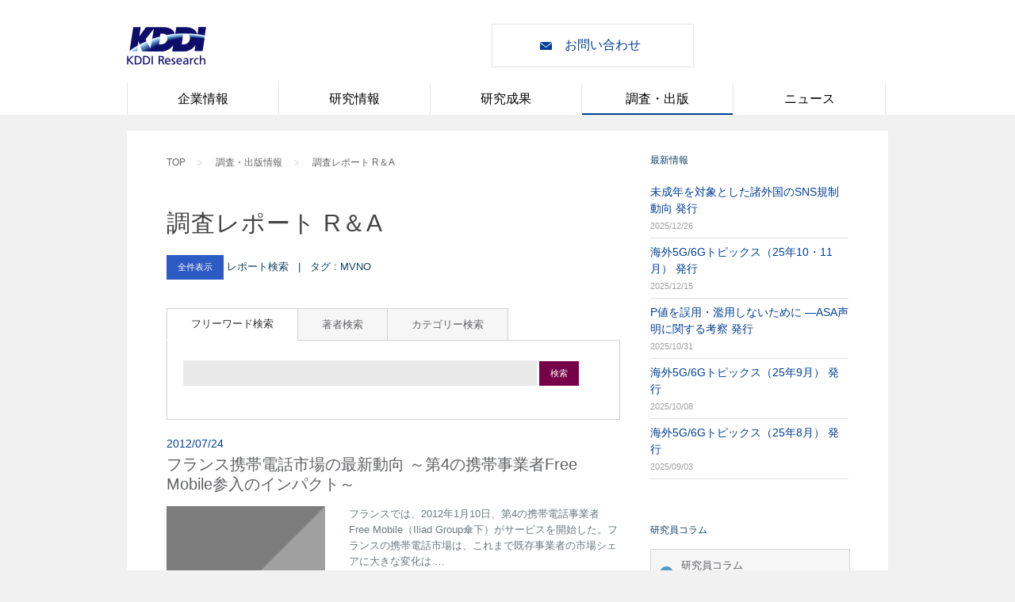

--- FILE ---
content_type: text/html; charset=utf-8
request_url: https://rp.kddi-research.jp/list/tag/MVNO
body_size: 13285
content:
<!DOCTYPE html>
<!--[if IE 7]>					<html class="ie7 no-js" lang="ja">     <![endif]-->
<!--[if lte IE 8]>              <html class="ie8 no-js" lang="ja">     <![endif]-->
<!--[if (gte IE 9)|!(IE)]><!--> <html class="not-ie no-js" lang="ja">  <!--<![endif]-->
<head>
	<meta charset="utf-8">
	<meta name="viewport" content="width=device-width, initial-scale=1, maximum-scale=1">
	
	<title>調査・出版情報 | KDDI総合研究所</title>
	
	<meta name="description" content="コミュニケーションの未来を読み解く。長年にわたる情報通信分野における実績と経験を基盤として、国内外の情報通信政策、IT、ブロードバンド、モバイル、インターネット等に関する幅広い調査・研究を行っています。各国地域毎、テーマ別に専門の調査スタッフを配置し、併せてKDDIグループの海外拠点、外部調査機関等との連携により、常時、海外の最新情報の収集、分析を実施しています。">

	<meta name="author" content="KDDI-RI">
	<meta name="keywords" content="株式会社KDDI総合研究所, KDDI総合研究所オフィシャルHP">

	<script async src="https://www.googletagmanager.com/gtag/js?id=G-KR5MXJF143"></script>
	<script>
		window.dataLayer = window.dataLayer || [];
		function gtag(){dataLayer.push(arguments);}
		gtag('js', new Date());

		gtag('config', 'G-KR5MXJF143');
	</script>
	<script type="text/javascript" src="//ajax.googleapis.com/ajax/libs/jquery/3.7.1/jquery.min.js"></script>
	<script>window.jQuery || document.write('<script src="/js/jquery-3.7.1.min.js"><\/script>')</script>
	<!--[if lt IE 9]>
		<script src="https://ie7-js.googlecode.com/svn/version/2.1(beta4)/IE8.js" async></script>
		<script src="js/ie.js"></script>
	<![endif]-->
	
	<!-- slich -->
	<link rel="stylesheet" type="text/css" href="/css/slick.css"/>
	<link rel="stylesheet" type="text/css" href="/css/slick-theme.css"/>
	<script type="text/javascript" src="/js/slick.min.js"></script>
	
	<link rel="icon" type="image/png" href="/images/favicon.ico">

	<link rel="stylesheet" type="text/css" href="/sliders/flexslider/flexslider.css" />
	<link rel="stylesheet" type="text/css" href="/fancybox/jquery.fancybox.css" />

	<link href="/css/movingboxes.css" rel="stylesheet">
	<!--[if lt IE 9]>
	<link href="css/movingboxes-ie.css" rel="stylesheet" media="screen">
	<![endif]-->

	<!-- HTML5 Shiv -->
	<script type="text/javascript" src="/js/modernizr.custom.js"></script>
	<script type='text/javascript' src="/js/select/select2.min.js"></script>
	<link rel="stylesheet" type="text/css" href="/css/select.css" />
	<link rel="stylesheet" type="text/css" href="/css/app-notice.css" />

	<!-- Renewal -->
	<link rel="stylesheet" type="text/css" href="/css/style-renewal.css" />
	<link rel="stylesheet" href="/css/reset.css">
	<link rel="stylesheet" href="/css/common.css">
	<link rel="stylesheet" type="text/css" href="/css/style.css" />

	<link rel="stylesheet" href="/css/styleTB.css">
	<link rel="stylesheet" href="/css/styleSP.css">

	<link rel="stylesheet" href="/css/print.css">

	<style>

	</style>

</head>

<body class="style-1">

	<!-- - - - - - - - - - - - - - Header - - - - - - - - - - - - - - - - -->
	<div id="header" class="topPage_header print_hidden">
		<div id="header_inner" class="centering contentWidth">

			<div id="mobile-head">
				<h1 class="logo">
					<a href="//www.kddi-research.jp" class="logo">
						<img src="/images/logo-new.png" alt="" title="Logo" />
						<!--<img src="/sites/all/themes/kddilabs/images/common/main_logo_kddi.png" alt="KDDI R&amp;D LABS">-->
					</a>
				</h1>

				<div id="indentify_bar">
					<div class="groupSearch_bar">
						<div style="visibility: hidden">
							<form id="ajaxSearch_form" action="//www.kddi-research.jp/search/contents" method="get">
								<input type="text" id="contentQuery" name="w" class="search-keywords" value="" placeholder="サイト内検索" autocomplete="off">
								<input type="submit" id="contextPath" value="http://www.kddilabs.jp/fess">
							</form>
						</div>
					</div><!-- /groupSearch_bar -->
					<a href="//www.kddi-research.jp/inquiry.html" class="contactBtn">お問い合わせ</a>
				</div><!-- /indentify_bar -->

				<div id="nav-toggle">
					<div></div>
				</div>
			</div>

			<div id="nav_global_SP">
				<span></span>
				<ul>
					<li class="borderRight borderBottom borderRadiusTopLeft"><a href="//www.kddi-research.jp/labo.html">企業情報</a></li>
					<li class="borderRight borderBottom"><a href="//www.kddi-research.jp/tech.html">研究情報</a></li>
					<li class="borderRightWhite borderBottom borderRadiusTopRight"><a href="//www.kddi-research.jp/results.html">研究成果</a></li>
					<li class="borderRight borderBottom"><a href="/">調査・出版</a></li>
					<li class="borderRight borderBottom"><a href="//www.kddi-research.jp/newsrelease.html">ニュース</a></li>
					<li class="borderBottom"><a href="//www.kddi-research.jp/topics.html">トピックス</a></li>
					<li class="threeCol halfRow borderRadiusBottomLeft borderRadiusBottomRight contact">
						<a href="//www.kddi-research.jp/inquiry.html">お問い合わせ</a>
					</li>
				</ul>
			</div>

			<div id="nav_global">
				<ul>
					<li>
						<a href="//www.kddi-research.jp/labo.html">企業情報</a>
						<ul>
							<li>
								<a href="//www.kddi-research.jp/labo/leader.html">所長挨拶</a>
							</li>
							<li>
								<a href="//www.kddi-research.jp/labo/vision.html">コーポレート ビジョン</a>
							</li>
							<li>
								<a href="//www.kddi-research.jp/labo/about.html">会社概要</a>
							</li>
							<li>
								<a href="//www.kddi-research.jp/labo/step.html">沿革</a>
							</li>
							<li>
								<a href="//www.kddi-research.jp/labo/chart.html">組織図</a>
							</li>
							<li>
								<a href="//www.kddi-research.jp/labo/access.html">アクセスマップ</a>
							</li>
							<li>
								<a href="//www.kddi-research.jp/labo/compliance.html">コンプライアンス関連</a>
							</li>
							<li>
								<a href="//www.kddi-research.jp/labo/history.html">研究の歩み</a>
							</li>
						</ul>
					</li>
					<li>
						<a href="//www.kddi-research.jp/tech.html">研究情報</a>
						<ul>
							<li>
								<a href="//www.kddi-research.jp/tech/section/thinktank.html">シンクタンク</a>
							</li>
							<li>
								<a href="//www.kddi-research.jp/tech/section/network_light.html">光</a>
							</li>
							<li>
								<a href="//www.kddi-research.jp/tech/section/network_wireless.html">無線</a>
							</li>
							<li>
								<a href="//www.kddi-research.jp/tech/section/network_nw.html">ネットワーク</a>
							</li>
							<li>
								<a href="//www.kddi-research.jp/tech/section/ai.html">AI</a>
							</li>
							<li>
								<a href="//www.kddi-research.jp/tech/section/security.html">セキュリティ</a>
							</li>
							<li>
								<a href="//www.kddi-research.jp/tech/section/xr.html">XR</a>
							</li>
							<li>
								<a href="//www.kddi-research.jp/tech/section/researchers.html">研究員・アナリスト紹介</a>
							</li>
						</ul>
					</li>
					<li>
						<a href="//www.kddi-research.jp/results.html">研究成果</a>
						<ul>
							<li>
								<a href="//www.kddi-research.jp/labo/treatise_category.html">発表論文</a>
							</li>
							<li>
								<a href="//www.kddi-research.jp/tech/awards.html">受賞・表彰</a>
							</li>
							<li>
								<a href="//www.kddi-research.jp/tech/section/video.html">研究ビデオ アーカイブス</a>
							</li>
							<li>
								<a href="//www.kddi-research.jp/products.html">製品情報</a>
							</li>
						</ul>
					</li>
					<li class="active">
						<a href="/">調査・出版</a>
						<ul>
							<li>
								<a href="/list">調査レポート R&A</a>
							</li>
							<li>
								<a href="/atelier/column">研究員コラム</a>
							</li>
							<li>
								<a href="/nextcom/volume">季刊 Nextcom</a>
							</li>
							<li>
								<a href="/books/series">KDDI総合研究所 叢書</a>
							</li>
						</ul>
					</li>
					<li>
						<a href="//www.kddi-research.jp/newsrelease.html">ニュース</a>
						<ul>
							<li>
								<a href="//www.kddi-research.jp/newsrelease.html">プレスリリース一覧</a>
							</li>
							<li>
								<a href="//www.kddi-research.jp/topics.html">トピックス一覧</a>
							</li>
						</ul>
					</li>
				</ul>
			</div>

		</div><!-- /header-inner -->
	</div>

	<div class="centering contentWidth hardBreak">


<script>
	$(document).ready(function () {
		if($(".select").length > 0){
	        $(".select").select2();
	        $(".select").on("change", function(e) {
	        	if ( this.value == "0") {
	        		location.href = "/list"
	        	} else {
		            location.href = this.value;
		        }
	        });
	    }
    });

    function onFreewordSearch() {
    	location.href = "/list/repo/" + $("#searchTextBox").val();
    }
</script>
<style>


</style>
<!-- - - - - - - - - - - - - - - Container - - - - - - - - - - - - - - - - -->

<section class="container sbr clearfix">

	<ul class="breadcrumb mgB20 print_hidden sp_only">
		<li><a href="//www.kddi-research.jp">TOP</a></li>
		<li><a href="/">調査・出版情報</a></li>
		<li><a href="/list">調査レポート R＆A</a></li>
	</ul>

	<section id="content">

		<ul class="breadcrumb mgB20 print_hidden pc_only">
			<li><a href="//www.kddi-research.jp">TOP</a></li>
			<li><a href="/">調査・出版情報</a></li>
			<li><a href="/list">調査レポート R＆A</a></li>
		</ul>

		<!-- - - - - - - - - end Page Header - - - - - - - - - -->
		<h1 class="tth_3"><span>調査レポート R＆A</span></h1>

		<section id="inner-content" class="content-search-area">
			<h6 class="section-title">
				<p>
				<a href="/list" class="button blue">全件表示</a>  レポート検索 &nbsp; | &nbsp; 
				タグ : MVNO
			</p>
			</h6>
			<div class="content-tabs">

				<ul class="tabs-nav">

					<li class="active">
						<a href="#tab1">フリーワード検索</a>
					</li>
					<li class="">
						<a href="#tab2">著者検索</a>
					</li>
					<li class="">
						<a href="#tab3">カテゴリー検索</a>
					</li>
					

				</ul><!--/ .tabs-nav -->

				<div class="tabs-container">

					<div class="tab-content" id="tab1" style="display: block;">
						<form onsubmit="onFreewordSearch(); return false;">
							<input id="searchTextBox" type="text" style="width: 80%;" value="">
							<a href="#" class="button purple" onclick="onFreewordSearch()">検索</a>
						</form>
						
					</div><!--/ #tab3 -->

					<div class="tab-content" id="tab2" style="display: none;">

                        <select name="s_example" class="select" style="width: 50%;">
                        	<option value="0">著者を選択して下さい</option>
                            
                            	
                            	<option  value="/list/writer/kid99996?search_name=KDDI韓国">KDDI韓国</option>
                            
                            	
                            	<option  value="/list/writer/kid88887?search_name=情報・システム研究機構 /   KDDI総合研究所">情報・システム研究機構 /   KDDI総合研究所</option>
                            
                            	
                            	<option  value="/list/writer/kid99999?search_name=KDDI総合研究所">KDDI総合研究所</option>
                            
                            	
                            	<option  value="/list/writer/kid88885?search_name=情報・システム研究機構 / 国立情報学研究所 / KDDI総合研究所">情報・システム研究機構 / 国立情報学研究所 / KDDI総合研究所</option>
                            
                            	
                            	<option  value="/list/writer/kid00130?search_name=白井禎朗">白井禎朗</option>
                            
                            	
                            	<option  value="/list/writer/kid00042?search_name=青沼真美">青沼真美</option>
                            
                            	
                            	<option  value="/list/writer/kid00011?search_name=穴田香織">穴田香織</option>
                            
                            	
                            	<option  value="/list/writer/kid00059?search_name=新井勲">新井勲</option>
                            
                            	
                            	<option  value="/list/writer/kid00109?search_name=安順花">安順花</option>
                            
                            	
                            	<option  value="/list/writer/kid00068?search_name=安藤千春">安藤千春</option>
                            
                            	
                            	<option  value="/list/writer/kid00101?search_name=飯生信子">飯生信子</option>
                            
                            	
                            	<option  value="/list/writer/kid00076?search_name=生貝直人">生貝直人</option>
                            
                            	
                            	<option  value="/list/writer/kid00128?search_name=池田直樹">池田直樹</option>
                            
                            	
                            	<option  value="/list/writer/kid00127?search_name=石谷雄一郎">石谷雄一郎</option>
                            
                            	
                            	<option  value="/list/writer/kid00083?search_name=泉健太郎">泉健太郎</option>
                            
                            	
                            	<option  value="/list/writer/kid00043?search_name=今村一晃">今村一晃</option>
                            
                            	
                            	<option  value="/list/writer/kid00099?search_name=林イラン">林イラン</option>
                            
                            	
                            	<option  value="/list/writer/kid00088?search_name=牛山聡">牛山聡</option>
                            
                            	
                            	<option  value="/list/writer/kid00001?search_name=惠木眞哲">惠木眞哲</option>
                            
                            	
                            	<option  value="/list/writer/kid00089?search_name=江島啓">江島啓</option>
                            
                            	
                            	<option  value="/list/writer/kid00119?search_name=王威駟">王威駟</option>
                            
                            	
                            	<option  value="/list/writer/kid00081?search_name=大川ひろあき">大川ひろあき</option>
                            
                            	
                            	<option  value="/list/writer/kid00112?search_name=大坪恭子">大坪恭子</option>
                            
                            	
                            	<option  value="/list/writer/kid00104?search_name=岡野佳代">岡野佳代</option>
                            
                            	
                            	<option  value="/list/writer/kid00064?search_name=沖賢太郎">沖賢太郎</option>
                            
                            	
                            	<option  value="/list/writer/kid00120?search_name=小原朋広">小原朋広</option>
                            
                            	
                            	<option  value="/list/writer/kid00036?search_name=海部美知">海部美知</option>
                            
                            	
                            	<option  value="/list/writer/kid00123?search_name=柏木理佳">柏木理佳</option>
                            
                            	
                            	<option  value="/list/writer/kid00008?search_name=川井康">川井康</option>
                            
                            	
                            	<option  value="/list/writer/kid00003?search_name=河村公一郎">河村公一郎</option>
                            
                            	
                            	<option  value="/list/writer/kid00111?search_name=康佳慧">康佳慧</option>
                            
                            	
                            	<option  value="/list/writer/kid00096?search_name=菊谷信宏">菊谷信宏</option>
                            
                            	
                            	<option  value="/list/writer/kid00116?search_name=キムダジョン">キムダジョン</option>
                            
                            	
                            	<option  value="/list/writer/kid00046?search_name=木村寛明">木村寛明</option>
                            
                            	
                            	<option  value="/list/writer/kid00058?search_name=清原聖子">清原聖子</option>
                            
                            	
                            	<option  value="/list/writer/kid00077?search_name=栗崎由子">栗崎由子</option>
                            
                            	
                            	<option  value="/list/writer/kid00105?search_name=神津実">神津実</option>
                            
                            	
                            	<option  value="/list/writer/kid00047?search_name=古閑裕朗">古閑裕朗</option>
                            
                            	
                            	<option  value="/list/writer/kid00045?search_name=木庭治夫">木庭治夫</option>
                            
                            	
                            	<option  value="/list/writer/kid00005?search_name=小林雅一">小林雅一</option>
                            
                            	
                            	<option  value="/list/writer/kid00041?search_name=小山友介">小山友介</option>
                            
                            	
                            	<option  value="/list/writer/kid00044?search_name=近藤麻美">近藤麻美</option>
                            
                            	
                            	<option  value="/list/writer/kid00106?search_name=後藤崇行">後藤崇行</option>
                            
                            	
                            	<option  value="/list/writer/kid00018?search_name=斎藤隆一">斎藤隆一</option>
                            
                            	
                            	<option  value="/list/writer/kid00028?search_name=齋藤豪助">齋藤豪助</option>
                            
                            	
                            	<option  value="/list/writer/kid00067?search_name=堺原いずみ">堺原いずみ</option>
                            
                            	
                            	<option  value="/list/writer/kid00033?search_name=酒巻隆治">酒巻隆治</option>
                            
                            	
                            	<option  value="/list/writer/kid00049?search_name=佐藤久美子">佐藤久美子</option>
                            
                            	
                            	<option  value="/list/writer/kid00004?search_name=島田範正">島田範正</option>
                            
                            	
                            	<option  value="/list/writer/kid00032?search_name=嶋田実">嶋田実</option>
                            
                            	
                            	<option  value="/list/writer/kid00019?search_name=白井大介">白井大介</option>
                            
                            	
                            	<option  value="/list/writer/kid00040?search_name=実積寿也">実積寿也</option>
                            
                            	
                            	<option  value="/list/writer/kid00013?search_name=菅谷知美">菅谷知美</option>
                            
                            	
                            	<option  value="/list/writer/kid00117?search_name=杉崎弘">杉崎弘</option>
                            
                            	
                            	<option  value="/list/writer/kid00080?search_name=杉本昭男">杉本昭男</option>
                            
                            	
                            	<option  value="/list/writer/kid00050?search_name=鈴木香">鈴木香</option>
                            
                            	
                            	<option  value="/list/writer/kid00057?search_name=清家秀哉">清家秀哉</option>
                            
                            	
                            	<option  value="/list/writer/kid00048?search_name=勢川誠">勢川誠</option>
                            
                            	
                            	<option  value="/list/writer/kid00110?search_name=関信浩">関信浩</option>
                            
                            	
                            	<option  value="/list/writer/kid00002?search_name=高崎晴夫">高崎晴夫</option>
                            
                            	
                            	<option  value="/list/writer/kid00051?search_name=高橋秀一">高橋秀一</option>
                            
                            	
                            	<option  value="/list/writer/kid00052?search_name=高橋俊之">高橋俊之</option>
                            
                            	
                            	<option  value="/list/writer/kid00075?search_name=高橋陽一">高橋陽一</option>
                            
                            	
                            	<option  value="/list/writer/kid00114?search_name=髙山史徳">髙山史徳</option>
                            
                            	
                            	<option  value="/list/writer/kid00102?search_name=田名部浩美">田名部浩美</option>
                            
                            	
                            	<option  value="/list/writer/kid00079?search_name=谷本真由美">谷本真由美</option>
                            
                            	
                            	<option  value="/list/writer/kid00122?search_name=多屋優人">多屋優人</option>
                            
                            	
                            	<option  value="/list/writer/kid00006?search_name=趙章恩">趙章恩</option>
                            
                            	
                            	<option  value="/list/writer/kid00115?search_name=DIAOTiantian">DIAOTiantian</option>
                            
                            	
                            	<option  value="/list/writer/kid00129?search_name=チョウテンテン">チョウテンテン</option>
                            
                            	
                            	<option  value="/list/writer/kid00069?search_name=塚田学">塚田学</option>
                            
                            	
                            	<option  value="/list/writer/kid00053?search_name=富山秀樹">富山秀樹</option>
                            
                            	
                            	<option  value="/list/writer/kid00054?search_name=中村正道">中村正道</option>
                            
                            	
                            	<option  value="/list/writer/kid00126?search_name=中村みゆき">中村みゆき</option>
                            
                            	
                            	<option  value="/list/writer/kid00098?search_name=半井明大">半井明大</option>
                            
                            	
                            	<option  value="/list/writer/kid00125?search_name=永田雅俊">永田雅俊</option>
                            
                            	
                            	<option  value="/list/writer/kid00095?search_name=難波晃就">難波晃就</option>
                            
                            	
                            	<option  value="/list/writer/kid00108?search_name=新倉純樹">新倉純樹</option>
                            
                            	
                            	<option  value="/list/writer/kid00078?search_name=野口悟">野口悟</option>
                            
                            	
                            	<option  value="/list/writer/kid00020?search_name=畑中梨沙">畑中梨沙</option>
                            
                            	
                            	<option  value="/list/writer/kid00012?search_name=服部まや">服部まや</option>
                            
                            	
                            	<option  value="/list/writer/kid00086?search_name=服部直美">服部直美</option>
                            
                            	
                            	<option  value="/list/writer/kid00030?search_name=花岡宏明">花岡宏明</option>
                            
                            	
                            	<option  value="/list/writer/kid00072?search_name=日野高志">日野高志</option>
                            
                            	
                            	<option  value="/list/writer/kid00025?search_name=深澤亨">深澤亨</option>
                            
                            	
                            	<option  value="/list/writer/kid00010?search_name=藤崎太郎">藤崎太郎</option>
                            
                            	
                            	<option  value="/list/writer/kid00031?search_name=藤原正弘">藤原正弘</option>
                            
                            	
                            	<option  value="/list/writer/kid00029?search_name=星厚志">星厚志</option>
                            
                            	
                            	<option  value="/list/writer/kid00121?search_name=前島治">前島治</option>
                            
                            	
                            	<option  value="/list/writer/kid00094?search_name=間瀬公太">間瀬公太</option>
                            
                            	
                            	<option  value="/list/writer/kid00037?search_name=松本潤">松本潤</option>
                            
                            	
                            	<option  value="/list/writer/kid00093?search_name=松本延孝">松本延孝</option>
                            
                            	
                            	<option  value="/list/writer/kid00056?search_name=丸山真史">丸山真史</option>
                            
                            	
                            	<option  value="/list/writer/kid00082?search_name=三澤かおり">三澤かおり</option>
                            
                            	
                            	<option  value="/list/writer/kid00014?search_name=三澤俊彦">三澤俊彦</option>
                            
                            	
                            	<option  value="/list/writer/kid00085?search_name=宮脇景子">宮脇景子</option>
                            
                            	
                            	<option  value="/list/writer/kid00087?search_name=村上陽亮">村上陽亮</option>
                            
                            	
                            	<option  value="/list/writer/kid00055?search_name=村木茂弘">村木茂弘</option>
                            
                            	
                            	<option  value="/list/writer/kid00113?search_name=目黒巧巳">目黒巧巳</option>
                            
                            	
                            	<option  value="/list/writer/kid00060?search_name=JonMetzler">JonMetzler</option>
                            
                            	
                            	<option  value="/list/writer/kid00118?search_name=森京子">森京子</option>
                            
                            	
                            	<option  value="/list/writer/kid00027?search_name=森口泰行">森口泰行</option>
                            
                            	
                            	<option  value="/list/writer/kid00107?search_name=矢崎智基">矢崎智基</option>
                            
                            	
                            	<option  value="/list/writer/kid00009?search_name=山條朋子">山條朋子</option>
                            
                            	
                            	<option  value="/list/writer/kid00091?search_name=山根康宏">山根康宏</option>
                            
                            	
                            	<option  value="/list/writer/kid00039?search_name=山本雄次">山本雄次</option>
                            
                            	
                            	<option  value="/list/writer/kid00097?search_name=山谷剛史">山谷剛史</option>
                            
                            	
                            	<option  value="/list/writer/kid00092?search_name=横田健治">横田健治</option>
                            
                            	
                            	<option  value="/list/writer/kid00103?search_name=吉田恵理子">吉田恵理子</option>
                            
                            	
                            	<option  value="/list/writer/kid00100?search_name=劉亜菲">劉亜菲</option>
                            
                            	
                            	<option  value="/list/writer/kid00007?search_name=渡邊一昭">渡邊一昭</option>
                            

                        </select>
					</div><!--/ end #tab2 -->
					

					<div class="tab-content active" id="tab3" style="display: none;">
						
							
							<a href="/list/category/市場分析" class="button emerald">市場分析</a>
						
							
							<a href="/list/category/制度研究" class="button emerald">制度研究</a>
						
							
							<a href="/list/category/その他" class="button emerald">その他</a>
						
							
							<a href="/list/category/市場環境分野" class="button emerald">市場環境分野</a>
						
							
							<a href="/list/category/コンテンツメディア分野" class="button emerald">コンテンツメディア分野</a>
						
							
							<a href="/list/category/市場環境分析" class="button emerald">市場環境分析</a>
						
							
							<a href="/list/category/制度・政策" class="button emerald">制度・政策</a>
						
							
							<a href="/list/category/サービス" class="button emerald">サービス</a>
						
							
							<a href="/list/category/経営・組織" class="button emerald">経営・組織</a>
						
							
							<a href="/list/category/社会・経済" class="button emerald">社会・経済</a>
						
							
							<a href="/list/category/ICT利活用" class="button emerald">ICT利活用</a>
						
							
							<a href="/list/category/コンテンツ・メディア" class="button emerald">コンテンツ・メディア</a>
						
							
							<a href="/list/category/プラットフォーム" class="button emerald">プラットフォーム</a>
						
							
							<a href="/list/category/ネットワーク" class="button emerald">ネットワーク</a>
						
							
							<a href="/list/category/携帯" class="button emerald">携帯</a>
						
							
							<a href="/list/category/インターネット" class="button emerald">インターネット</a>
						
							
							<a href="/list/category/固定" class="button emerald">固定</a>
						
						
					</div><!--/ end #tab1 -->


				</div><!-- .tabs-container -->	

			</div>
			
		</section>

		<section id="inner-content" class="content-event">
			
			

			<article class="event-item clearfix pdB20">
				
				<h6 class="event-date">
					2012/07/24</h6>
				<a href="/article/RA2012016"><h3 class="title">フランス携帯電話市場の最新動向
～第4の携帯事業者Free Mobile参入のインパクト～</h3></a>

				<div class="event-body-img">
					<img src="/reportsImages/non_image.png" />
				</div><!--/ .event-body-->
				
				<div class="event-body-right">
					
					<p>
						フランスでは、2012年1月10日、第4の携帯電話事業者Free Mobile（Iliad Group傘下）がサービスを開始した。フランスの携帯電話市場は、これまで既存事業者の市場シェアに大きな変化は …
					</p>
					
				</div><!--/ .event-body-->
				
				<div class="event-meta-list">
					
					<table class="event-table">
						
						<tr>
							<td><strong>Author:</strong></td>
							<td>
								
						      	 	<a href="/list/writer/kid00012?search_name=まや服部">  服部 まや</a>
						      	 
							</td>
						</tr>
						<tr>
							<td><strong>Category:</strong></td>
							<td>
								
									<a href="/list/category/市場分析">市場分析</a>
								
							</td>
						</tr>
						<tr>
							<td><strong>Areas:</strong></td>
							<td>
								
									
									<a href="/list/area/フランス">
										フランス
									</a>

									
										<span>&nbsp;</span>
									
								
							</td>
						</tr>
						<tr>
							<td><strong>Tags:</strong></td>
							<td>
								
									<span class="">
									<a href="/list/tag/MVNO" class="">MVNO</a>
								</span>

									
										<span>&nbsp;</span>
									

								
									<span class="">
									<a href="/list/tag/France Télécom" class="">France Télécom</a>
								</span>

									
										<br/>
									

								
									<span class="">
									<a href="/list/tag/SFR" class="">SFR</a>
								</span>

									
										<span>&nbsp;</span>
									

								
									<span class="">
									<a href="/list/tag/Free Mobile" class="">Free Mobile</a>
								</span>

									
										<br/>
									

								
									<span class="">
									<a href="/list/tag/Iliad" class="">Iliad</a>
								</span>

									
										<span>&nbsp;</span>
									

								
									<span class="">
									<a href="/list/tag/Orange France" class="">Orange France</a>
								</span>

									
										<br/>
									

								
							</td>
						</tr>
						
					</table><!--/ .event-table-->
			
				</div><!--/ .event-meta-->
				
			</article><!--/ .event-item-->
			
			

			<article class="event-item clearfix pdB20">
				
				<h6 class="event-date">
					2010/11/14</h6>
				<a href="/article/RA2010017"><h3 class="title">マルチ・デバイス時代の到来とビジネス・モデル
後編：マルチ・デバイス時代における、キャリアのビジネス・モデル</h3></a>

				<div class="event-body-img">
					<img src="/reportsImages/non_image.png" />
				</div><!--/ .event-body-->
				
				<div class="event-body-right">
					
					<p>
						昨年から今年にかけ日本でも発売されたKindleやiPadを契機に、我国のICT産業もマルチ・デバイス時代に突入した。ここでマルチ・デバイスとは、最近、続々と登場しつつある新たなインターネット接続端末 …
					</p>
					
				</div><!--/ .event-body-->
				
				<div class="event-meta-list">
					
					<table class="event-table">
						
						<tr>
							<td><strong>Author:</strong></td>
							<td>
								
						      	 	<a href="/list/writer/kid00005?search_name=雅一小林">  小林 雅一</a>
						      	 
							</td>
						</tr>
						<tr>
							<td><strong>Category:</strong></td>
							<td>
								
									<a href="/list/category/市場分析">市場分析</a>
								
							</td>
						</tr>
						<tr>
							<td><strong>Areas:</strong></td>
							<td>
								
									
									<a href="/list/area/世界">
										世界
									</a>

									
										<span>&nbsp;</span>
									
								
									
									<a href="/list/area/米国">
										米国
									</a>

									
										<br/>
									
								
									
									<a href="/list/area/日本">
										日本
									</a>

									
										<span>&nbsp;</span>
									
								
							</td>
						</tr>
						<tr>
							<td><strong>Tags:</strong></td>
							<td>
								
									<span class="">
									<a href="/list/tag/マルチ・デバイス" class="">マルチ・デバイス</a>
								</span>

									
										<span>&nbsp;</span>
									

								
									<span class="">
									<a href="/list/tag/Emerging Device" class="">Emerging Device</a>
								</span>

									
										<br/>
									

								
									<span class="">
									<a href="/list/tag/Connected Device" class="">Connected Device</a>
								</span>

									
										<span>&nbsp;</span>
									

								
									<span class="">
									<a href="/list/tag/iPad" class="">iPad</a>
								</span>

									
										<br/>
									

								
									<span class="">
									<a href="/list/tag/タブレット" class="">タブレット</a>
								</span>

									
										<span>&nbsp;</span>
									

								
									<span class="">
									<a href="/list/tag/Kindle" class="">Kindle</a>
								</span>

									
										<br/>
									

								
							</td>
						</tr>
						
					</table><!--/ .event-table-->
			
				</div><!--/ .event-meta-->
				
			</article><!--/ .event-item-->
			
			

			<article class="event-item clearfix pdB20">
				
				<h6 class="event-date">
					2010/10/13</h6>
				<a href="/article/RA2010016"><h3 class="title">マルチ・デバイス時代の到来とビジネスモデル
前編：各種マルチ・デバイスの特徴と開発トレンド</h3></a>

				<div class="event-body-img">
					<img src="/reportsImages/non_image.png" />
				</div><!--/ .event-body-->
				
				<div class="event-body-right">
					
					<p>
						本レポートでは、このCES2010の模様を中心に、各種マルチ・デバイスの特徴や開発のトレンドを報告し、それらの背景にある基礎研究の思想的潮流も紹介する。これに続く後編では、マルチ・デバイス時代に想定さ …
					</p>
					
				</div><!--/ .event-body-->
				
				<div class="event-meta-list">
					
					<table class="event-table">
						
						<tr>
							<td><strong>Author:</strong></td>
							<td>
								
						      	 	<a href="/list/writer/kid00005?search_name=雅一小林">  小林 雅一</a>
						      	 
							</td>
						</tr>
						<tr>
							<td><strong>Category:</strong></td>
							<td>
								
									<a href="/list/category/市場分析">市場分析</a>
								
							</td>
						</tr>
						<tr>
							<td><strong>Areas:</strong></td>
							<td>
								
									
									<a href="/list/area/世界">
										世界
									</a>

									
										<span>&nbsp;</span>
									
								
									
									<a href="/list/area/米国">
										米国
									</a>

									
										<br/>
									
								
									
									<a href="/list/area/日本">
										日本
									</a>

									
										<span>&nbsp;</span>
									
								
							</td>
						</tr>
						<tr>
							<td><strong>Tags:</strong></td>
							<td>
								
									<span class="">
									<a href="/list/tag/マルチ・デバイス" class="">マルチ・デバイス</a>
								</span>

									
										<span>&nbsp;</span>
									

								
									<span class="">
									<a href="/list/tag/Emerging Device" class="">Emerging Device</a>
								</span>

									
										<br/>
									

								
									<span class="">
									<a href="/list/tag/Connected Device" class="">Connected Device</a>
								</span>

									
										<span>&nbsp;</span>
									

								
									<span class="">
									<a href="/list/tag/iPad" class="">iPad</a>
								</span>

									
										<br/>
									

								
									<span class="">
									<a href="/list/tag/タブレット" class="">タブレット</a>
								</span>

									
										<span>&nbsp;</span>
									

								
									<span class="">
									<a href="/list/tag/Kindle" class="">Kindle</a>
								</span>

									
										<br/>
									

								
							</td>
						</tr>
						
					</table><!--/ .event-table-->
			
				</div><!--/ .event-meta-->
				
			</article><!--/ .event-item-->
			
			

			<article class="event-item clearfix pdB20">
				
				<h6 class="event-date">
					2010/02/18</h6>
				<a href="/article/RA2010001"><h3 class="title">フランスの携帯電話市場の動向</h3></a>

				<div class="event-body-img">
					<img src="/reportsImages/non_image.png" />
				</div><!--/ .event-body-->
				
				<div class="event-body-right">
					
					<p>
						このレポートではフランス在住の筆者がフランスにおける携帯電話をめぐる一般的な状況を、公式データを基にユーザが利用する視点を加えながら解説する。なお、巻末に補足として、フランスにおける情報通信政策の背景 …
					</p>
					
				</div><!--/ .event-body-->
				
				<div class="event-meta-list">
					
					<table class="event-table">
						
						<tr>
							<td><strong>Author:</strong></td>
							<td>
								
						      	 	<a href="/list/writer/kid00069?search_name=学塚田">  塚田 学</a>
						      	 
							</td>
						</tr>
						<tr>
							<td><strong>Category:</strong></td>
							<td>
								
									<a href="/list/category/その他">その他</a>
								
							</td>
						</tr>
						<tr>
							<td><strong>Areas:</strong></td>
							<td>
								
									
									<a href="/list/area/フランス">
										フランス
									</a>

									
										<span>&nbsp;</span>
									
								
							</td>
						</tr>
						<tr>
							<td><strong>Tags:</strong></td>
							<td>
								
									<span class="">
									<a href="/list/tag/携帯電話市場" class="">携帯電話市場</a>
								</span>

									
										<span>&nbsp;</span>
									

								
									<span class="">
									<a href="/list/tag/MVNO" class="">MVNO</a>
								</span>

									
										<br/>
									

								
									<span class="">
									<a href="/list/tag/規制" class="">規制</a>
								</span>

									
										<span>&nbsp;</span>
									

								
									<span class="">
									<a href="/list/tag/Orange" class="">Orange</a>
								</span>

									
										<br/>
									

								
									<span class="">
									<a href="/list/tag/Apple" class="">Apple</a>
								</span>

									
										<span>&nbsp;</span>
									

								
									<span class="">
									<a href="/list/tag/SFR" class="">SFR</a>
								</span>

									
										<br/>
									

								
							</td>
						</tr>
						
					</table><!--/ .event-table-->
			
				</div><!--/ .event-meta-->
				
			</article><!--/ .event-item-->
			
			

			<article class="event-item clearfix pdB20">
				
				<h6 class="event-date">
					2009/06/10</h6>
				<a href="/article/RA2009014"><h3 class="title">フィリピンでGlobe TelecomがモバイルWiMAXを開始</h3></a>

				<div class="event-body-img">
					<img src="/reportsImages/non_image.png" />
				</div><!--/ .event-body-->
				
				<div class="event-body-right">
					
					<p>
						フィリピンの支配的事業者PLDTの対抗軸であるGlobe Telecomが2009年3月24日、モバイルWiMAXの商用サービスを選定されたエリアから開始した。周波数帯は2.5GHz、全国免許であり、 …
					</p>
					
				</div><!--/ .event-body-->
				
				<div class="event-meta-list">
					
					<table class="event-table">
						
						<tr>
							<td><strong>Author:</strong></td>
							<td>
								
						      	 	<a href="/list/writer/kid00003?search_name=公一郎河村">  河村 公一郎</a>
						      	 
							</td>
						</tr>
						<tr>
							<td><strong>Category:</strong></td>
							<td>
								
									<a href="/list/category/市場分析">市場分析</a>
								
							</td>
						</tr>
						<tr>
							<td><strong>Areas:</strong></td>
							<td>
								
									
									<a href="/list/area/フィリピン">
										フィリピン
									</a>

									
										<span>&nbsp;</span>
									
								
							</td>
						</tr>
						<tr>
							<td><strong>Tags:</strong></td>
							<td>
								
									<span class="">
									<a href="/list/tag/モバイルWiMAX" class="">モバイルWiMAX</a>
								</span>

									
										<span>&nbsp;</span>
									

								
									<span class="">
									<a href="/list/tag/IEEE 802.16e" class="">IEEE 802.16e</a>
								</span>

									
										<br/>
									

								
									<span class="">
									<a href="/list/tag/MVNO" class="">MVNO</a>
								</span>

									
										<span>&nbsp;</span>
									

								
									<span class="">
									<a href="/list/tag/Globe Telecom" class="">Globe Telecom</a>
								</span>

									
										<br/>
									

								
							</td>
						</tr>
						
					</table><!--/ .event-table-->
			
				</div><!--/ .event-meta-->
				
			</article><!--/ .event-item-->
			
			

			<article class="event-item clearfix pdB20">
				
				<h6 class="event-date">
					2008/09/06</h6>
				<a href="/article/RA2008022"><h3 class="title">米国のMVNO最新事情</h3></a>

				<div class="event-body-img">
					<img src="/reportsImages/non_image.png" />
				</div><!--/ .event-body-->
				
				<div class="event-body-right">
					
					<p>
						米国では、2005年から2006年前半にかけて、DisneyやスポーツチャンネルのESPNなど、独自のコンテンツやブランド力をもつMVNOが相次いで市場に参入し、世界的にも注目を集めた。しかしこれらの …
					</p>
					
				</div><!--/ .event-body-->
				
				<div class="event-meta-list">
					
					<table class="event-table">
						
						<tr>
							<td><strong>Author:</strong></td>
							<td>
								
						      	 	<a href="/list/writer/kid00009?search_name=朋子山條">  山條 朋子</a>
						      	 
							</td>
						</tr>
						<tr>
							<td><strong>Category:</strong></td>
							<td>
								
									<a href="/list/category/市場分析">市場分析</a>
								
							</td>
						</tr>
						<tr>
							<td><strong>Areas:</strong></td>
							<td>
								
									
									<a href="/list/area/米国">
										米国
									</a>

									
										<span>&nbsp;</span>
									
								
							</td>
						</tr>
						<tr>
							<td><strong>Tags:</strong></td>
							<td>
								
									<span class="">
									<a href="/list/tag/AT&amp;T Mobility" class="">AT&amp;T Mobility</a>
								</span>

									
										<span>&nbsp;</span>
									

								
									<span class="">
									<a href="/list/tag/Verizon Wireless" class="">Verizon Wireless</a>
								</span>

									
										<br/>
									

								
									<span class="">
									<a href="/list/tag/Sprint Nextel" class="">Sprint Nextel</a>
								</span>

									
										<span>&nbsp;</span>
									

								
									<span class="">
									<a href="/list/tag/Virgin Mobile USA" class="">Virgin Mobile USA</a>
								</span>

									
										<br/>
									

								
									<span class="">
									<a href="/list/tag/HELIO" class="">HELIO</a>
								</span>

									
										<span>&nbsp;</span>
									

								
									<span class="">
									<a href="/list/tag/SK Telecom" class="">SK Telecom</a>
								</span>

									
										<br/>
									

								
							</td>
						</tr>
						
					</table><!--/ .event-table-->
			
				</div><!--/ .event-meta-->
				
			</article><!--/ .event-item-->
			
			

			<article class="event-item clearfix pdB20">
				
				<h6 class="event-date">
					2008/01/16</h6>
				<a href="/article/RA2008001"><h3 class="title">中南米の最大手携帯電話事業者America Movil</h3></a>

				<div class="event-body-img">
					<img src="/reportsImages/non_image.png" />
				</div><!--/ .event-body-->
				
				<div class="event-body-right">
					
					<p>
						メキシコに本社を置く中南米の最大手携帯電話事業者América Móvil S.A.B. de C.V.（以下「America Movil」）は、2000年9月、メキシコの支配的事業者Teléfono …
					</p>
					
				</div><!--/ .event-body-->
				
				<div class="event-meta-list">
					
					<table class="event-table">
						
						<tr>
							<td><strong>Author:</strong></td>
							<td>
								
						      	 	<a href="/list/writer/kid00013?search_name=知美菅谷">  菅谷 知美</a>
						      	 
							</td>
						</tr>
						<tr>
							<td><strong>Category:</strong></td>
							<td>
								
									<a href="/list/category/市場分析">市場分析</a>
								
							</td>
						</tr>
						<tr>
							<td><strong>Areas:</strong></td>
							<td>
								
									
									<a href="/list/area/米国">
										米国
									</a>

									
										<span>&nbsp;</span>
									
								
									
									<a href="/list/area/中南米">
										中南米
									</a>

									
										<br/>
									
								
									
									<a href="/list/area/ブラジル">
										ブラジル
									</a>

									
										<span>&nbsp;</span>
									
								
									
									<a href="/list/area/メキシコ">
										メキシコ
									</a>

									
										<br/>
									
								
							</td>
						</tr>
						<tr>
							<td><strong>Tags:</strong></td>
							<td>
								
									<span class="">
									<a href="/list/tag/America Movil" class="">America Movil</a>
								</span>

									
										<span>&nbsp;</span>
									

								
									<span class="">
									<a href="/list/tag/Calros Slim" class="">Calros Slim</a>
								</span>

									
										<br/>
									

								
									<span class="">
									<a href="/list/tag/Telmex" class="">Telmex</a>
								</span>

									
										<span>&nbsp;</span>
									

								
									<span class="">
									<a href="/list/tag/Telefonica" class="">Telefonica</a>
								</span>

									
										<br/>
									

								
									<span class="">
									<a href="/list/tag/Telecom Italia" class="">Telecom Italia</a>
								</span>

									
										<span>&nbsp;</span>
									

								
									<span class="">
									<a href="/list/tag/Cofetel" class="">Cofetel</a>
								</span>

									
										<br/>
									

								
							</td>
						</tr>
						
					</table><!--/ .event-table-->
			
				</div><!--/ .event-meta-->
				
			</article><!--/ .event-item-->
			
			

			<article class="event-item clearfix pdB20">
				
				<h6 class="event-date">
					2007/10/17</h6>
				<a href="/article/RA2007030"><h3 class="title">ニュージーランドの最近の携帯電話市場について</h3></a>

				<div class="event-body-img">
					<img src="/reportsImages/non_image.png" />
				</div><!--/ .event-body-->
				
				<div class="event-body-right">
					
					<p>
						ニュージーランドの2007 年3 月末の携帯電話加入者は421 万であり、携帯電話普及率は既に100%を超えているが、マーケットシェアは後発のVodafone が53.28%（Vodafone の発表 …
					</p>
					
				</div><!--/ .event-body-->
				
				<div class="event-meta-list">
					
					<table class="event-table">
						
						<tr>
							<td><strong>Author:</strong></td>
							<td>
								
						      	 	<a href="/list/writer/kid00001?search_name=眞哲惠木">  惠木 眞哲</a>
						      	 
							</td>
						</tr>
						<tr>
							<td><strong>Category:</strong></td>
							<td>
								
									<a href="/list/category/市場分析">市場分析</a>
								
							</td>
						</tr>
						<tr>
							<td><strong>Areas:</strong></td>
							<td>
								
									
									<a href="/list/area/ニュージーランド">
										ニュージーランド
									</a>

									
										<span>&nbsp;</span>
									
								
							</td>
						</tr>
						<tr>
							<td><strong>Tags:</strong></td>
							<td>
								
									<span class="">
									<a href="/list/tag/TNZ" class="">TNZ</a>
								</span>

									
										<span>&nbsp;</span>
									

								
									<span class="">
									<a href="/list/tag/Vodafone NZ" class="">Vodafone NZ</a>
								</span>

									
										<br/>
									

								
									<span class="">
									<a href="/list/tag/TelstraClear" class="">TelstraClear</a>
								</span>

									
										<span>&nbsp;</span>
									

								
									<span class="">
									<a href="/list/tag/MVNO" class="">MVNO</a>
								</span>

									
										<br/>
									

								
									<span class="">
									<a href="/list/tag/新規参入" class="">新規参入</a>
								</span>

									
										<span>&nbsp;</span>
									

								
							</td>
						</tr>
						
					</table><!--/ .event-table-->
			
				</div><!--/ .event-meta-->
				
			</article><!--/ .event-item-->
			
			

			<article class="event-item clearfix pdB20">
				
				<h6 class="event-date">
					2007/09/19</h6>
				<a href="/article/RA2007028"><h3 class="title">スペインにおけるMVNOの参入動向</h3></a>

				<div class="event-body-img">
					<img src="/reportsImages/non_image.png" />
				</div><!--/ .event-body-->
				
				<div class="event-body-right">
					
					<p>
						スペインの携帯電話加入者数は2006年12月末時点で約4,640万（普及率：103.8%）となっており、欧州第5位の市場である。プリペイド比率は45％で、近年、特にポストペイド加入者の増加傾向が目立つ …
					</p>
					
				</div><!--/ .event-body-->
				
				<div class="event-meta-list">
					
					<table class="event-table">
						
						<tr>
							<td><strong>Author:</strong></td>
							<td>
								
						      	 	<a href="/list/writer/kid00012?search_name=まや服部">  服部 まや</a>
						      	 
							</td>
						</tr>
						<tr>
							<td><strong>Category:</strong></td>
							<td>
								
									<a href="/list/category/市場分析">市場分析</a>
								
							</td>
						</tr>
						<tr>
							<td><strong>Areas:</strong></td>
							<td>
								
									
									<a href="/list/area/スペイン">
										スペイン
									</a>

									
										<span>&nbsp;</span>
									
								
							</td>
						</tr>
						<tr>
							<td><strong>Tags:</strong></td>
							<td>
								
									<span class="">
									<a href="/list/tag/CMT" class="">CMT</a>
								</span>

									
										<span>&nbsp;</span>
									

								
									<span class="">
									<a href="/list/tag/Telefonica" class="">Telefonica</a>
								</span>

									
										<br/>
									

								
									<span class="">
									<a href="/list/tag/Vodafone" class="">Vodafone</a>
								</span>

									
										<span>&nbsp;</span>
									

								
									<span class="">
									<a href="/list/tag/Orange" class="">Orange</a>
								</span>

									
										<br/>
									

								
									<span class="">
									<a href="/list/tag/Yoigo" class="">Yoigo</a>
								</span>

									
										<span>&nbsp;</span>
									

								
									<span class="">
									<a href="/list/tag/Carrefour Movil" class="">Carrefour Movil</a>
								</span>

									
										<br/>
									

								
							</td>
						</tr>
						
					</table><!--/ .event-table-->
			
				</div><!--/ .event-meta-->
				
			</article><!--/ .event-item-->
			
			

			<article class="event-item clearfix pdB20">
				
				<h6 class="event-date">
					2006/12/06</h6>
				<a href="/article/RA2006121"><h3 class="title">米国携帯電話市場の動向　～FCC年次報告書より～</h3></a>

				<div class="event-body-img">
					<img src="/reportsImages/non_image.png" />
				</div><!--/ .event-body-->
				
				<div class="event-body-right">
					
					<p>
						米国の携帯電話市場は、2005年末現在、加入者数約2億790万、前年末からの純増数は約2,576万で、人口普及率は71%に達した。2004年から2005年にかけて大型合併が相次ぎ、大手事業者による寡占 …
					</p>
					
				</div><!--/ .event-body-->
				
				<div class="event-meta-list">
					
					<table class="event-table">
						
						<tr>
							<td><strong>Author:</strong></td>
							<td>
								
						      	 	<a href="/list/writer/kid00009?search_name=朋子山條">  山條 朋子</a>
						      	 
							</td>
						</tr>
						<tr>
							<td><strong>Category:</strong></td>
							<td>
								
									<a href="/list/category/市場分析">市場分析</a>
								
							</td>
						</tr>
						<tr>
							<td><strong>Areas:</strong></td>
							<td>
								
									
									<a href="/list/area/米国">
										米国
									</a>

									
										<span>&nbsp;</span>
									
								
							</td>
						</tr>
						<tr>
							<td><strong>Tags:</strong></td>
							<td>
								
									<span class="">
									<a href="/list/tag/FCC" class="">FCC</a>
								</span>

									
										<span>&nbsp;</span>
									

								
									<span class="">
									<a href="/list/tag/Verizon Wireless" class="">Verizon Wireless</a>
								</span>

									
										<br/>
									

								
									<span class="">
									<a href="/list/tag/Cingular Wireless" class="">Cingular Wireless</a>
								</span>

									
										<span>&nbsp;</span>
									

								
									<span class="">
									<a href="/list/tag/Sprint Nextel" class="">Sprint Nextel</a>
								</span>

									
										<br/>
									

								
									<span class="">
									<a href="/list/tag/T-Mobile USA" class="">T-Mobile USA</a>
								</span>

									
										<span>&nbsp;</span>
									

								
									<span class="">
									<a href="/list/tag/モバイル" class="">モバイル</a>
								</span>

									
										<br/>
									

								
							</td>
						</tr>
						
					</table><!--/ .event-table-->
			
				</div><!--/ .event-meta-->
				
			</article><!--/ .event-item-->
			
			
			
		</section><!--/ content-event-->
		
		<a href="#" class="button gray">&larr; Newer</a>
		<a href="/list/tag/MVNO/2" class="button gray">Older &rarr;</a>
		
		
	</section><!--/ #content-->
	
	<!-- - - - - - - - - - - - - - end Content - - - - - - - - - - - - - - - - -->	
	
	
	<!-- - - - - - - - - - - - - - - Sidebar - - - - - - - - - - - - - - - - -->	
	
	
<aside id="sidebar">

	<div class="widget-container eventsListWidget">

		<h3 class="widget-title">最新情報</h3>

		<ul>
			
			<li>
				<a href="/article/RA2025017?from=news"><h6>未成年を対象とした諸外国のSNS規制動向 発行</h6></a>
				<span class="widget-date">2025/12/26</span>
			</li>
			
			<li>
				<a href="/article/RA2025016?from=news"><h6>海外5G/6Gトピックス（25年10・11月） 発行</h6></a>
				<span class="widget-date">2025/12/15</span>
			</li>
			
			<li>
				<a href="/article/RA2025015?from=news"><h6>P値を誤用・濫用しないために  ―ASA声明に関する考察 発行</h6></a>
				<span class="widget-date">2025/10/31</span>
			</li>
			
			<li>
				<a href="/article/RA2025014?from=news"><h6>海外5G/6Gトピックス（25年9月） 発行</h6></a>
				<span class="widget-date">2025/10/08</span>
			</li>
			
			<li>
				<a href="/article/RA2025013?from=news"><h6>海外5G/6Gトピックス（25年8月） 発行</h6></a>
				<span class="widget-date">2025/09/03</span>
			</li>
			
		</ul>
		
	</div><!--/ .widget-container-->

	<h6 class="widget-title">研究員コラム</h6>

	
	<span class="acc-trigger">
		<a href="#">研究員コラム<br/>（KDDI総合研究所研究員）</a>
	</span>

	<div class="acc-container">
		<div class="content-box">
			<ul class="kri-feed" data-rss-url="https://rp.kddi-research.jp/atelier/feed?post_type=post">
			</ul><!--/ .menu-->	
		</div>
	</div><!-- .acc-container -->
	


	<div class="divider"></div>

	

	<div class="widget-container eventsListWidget">

		<h3 class="widget-title">よく読まれているレポート</h3>

		<ul>
			
			<li class="ranking-title">
				1.
				<a href="/article/RA2023032?from=ranking">海外主要国の6Gに向けた取り組み</a>
			</li>
			
			<li class="ranking-title">
				2.
				<a href="/article/RA2024008?from=ranking">サブスクビジネスの潮流変化2024 〜変化を捉えてサブスクで稼ぐ ①モノのサブスクの変化</a>
			</li>
			
			<li class="ranking-title">
				3.
				<a href="/article/RA2023002?from=ranking">米国における5Gの現状と課題</a>
			</li>
			
			<li class="ranking-title">
				4.
				<a href="/article/RA2025005?from=ranking">2025年の韓国通信業界の展望</a>
			</li>
			
			<li class="ranking-title">
				5.
				<a href="/article/RA2024001?from=ranking">EdTechで加速する未来の教育</a>
			</li>
			
			<li class="ranking-title">
				6.
				<a href="/article/RA2025002?from=ranking">2025年の米国通信業界の展望</a>
			</li>
			
			<li class="ranking-title">
				7.
				<a href="/article/RA2022026?from=ranking">5Gスタンドアロンの海外動向</a>
			</li>
			
			<li class="ranking-title">
				8.
				<a href="/article/RA2025007?from=ranking">2025年の中国通信業界の展望</a>
			</li>
			
			<li class="ranking-title">
				9.
				<a href="/article/RA2022005?from=ranking">日本におけるライブコマースの現状</a>
			</li>
			
			<li class="ranking-title">
				10.
				<a href="/article/RA2023031?from=ranking">仕事や働き方に対するZ世代の考えを探る</a>
			</li>
			
		</ul>

	</div>

	

	<div class="widget-container eventsListWidget">
		
		<h3 class="widget-title">2030ライフスタイル提案</h3>
		
		<ul>
			<!--<li>-->
				<!--<a href="http://rp.kddi-research.jp/special">-->
					<!--<h6>情報通信キーワード</h6>-->
				<!--</a>-->
				<!--<span class="widget-date">研究員による、やさしい用語解説</span>-->
			<!--</li>-->
			<li>
				<a href="/special2">
					<h6>整理・収納を解放する購買スタイル</h6>
				</a>
			</li>
		</ul>
		
	</div><!--/ .widget-container-->

	<div class="widget-container widget_categories">

		<h3 class="widget-title">メールマガジン</h3>

		<ul>
			<li>登録・解除については<a href="//www.kddi-research.jp/inquiry.html">お問い合わせページ</a>よりお願いいたします</li>
		</ul>

	</div><!--/ .widget-container-->


	<div class="widget-container widget_categories">

		<h3 class="widget-title">研究員の成果</h3>

		<ul>
			
				<li><a href="/books/videolecture_ai_after_covid-19">ビデオ・レクチャー：コロナ後の社会とＡＩ</a></li>
			
				<li><a href="/books/videolecture_kobayashi2">ビデオ・レクチャー：よく分かるAI数学２</a></li>
			
				<li><a href="/books/videolecture_kobayashi">ビデオ・レクチャー：よく分かるAI数学</a></li>
			
				<li><a href="/books/100_koyou">人生100年時代の働き方戦略 </a></li>
			
				<li><a href="/books/ISBN-978-4478065181">『シニアビジネスの新しい主役 Hanako世代を狙え！』 </a></li>
			
				<li><a href="/books/ISBN-978-4326402892">『クラウド産業論　流動化するプラットフォーム・ビジネスにおける競争と規制』 (岡田羊祐、林秀弥ほか)</a></li>
			
		</ul>

	</div><!--/ .widget-container-->

	<!--<div class="widget-container widget_popular_posts">-->
		<!---->
		<!--<h3 class="widget-title">リンク</h3>-->
		<!---->
		<!--<ul>-->
			<!---->
			<!--<li>-->
				<!--<a href="http://www.kddi.com/" target="_blank"><h6>KDDI株式会社</h6></a>-->
			<!--</li>-->
			<!---->
			<!---->
		<!--</ul>-->
		<!---->
	<!--</div>&lt;!&ndash;/ .widget-container&ndash;&gt;-->

</aside><!--/ #sidebar-->

	
	<!-- - - - - - - - - - - - - end Sidebar - - - - - - - - - - - - - - - - -->
	
</section><!--/.container -->


	</div><!--/ .centering contentWidth hardBreak-->


<!-- - - - - - - - - - - - - - - Footer - - - - - - - - - - - - - - - - -->

	<div id="footer" class="print_hidden">
		<div id="multilink">
			<div class="centering contentWidth">
				<ul class="contents" style="-webkit-font-smoothing: auto !important; -webkit-text-size-adjust: 100%; line-height: 16px !important;">
					<li>
						<dl>
							<dt><a href="//www.kddi-research.jp/labo.html">企業情報</a></dt>
							<dd>
								<ul>
									<li><a href="//www.kddi-research.jp/labo/leader.html">所長挨拶</a></li>
									<li><a href="//www.kddi-research.jp/labo/vision.html">コーポレート ビジョン</a></li>
									<li><a href="//www.kddi-research.jp/labo/about.html">会社概要</a></li>
									<li><a href="//www.kddi-research.jp/labo/step.html">沿革</a></li>
									<li><a href="//www.kddi-research.jp/labo/chart.html">組織図</a></li>
									<li><a href="//www.kddi-research.jp/labo/access.html">アクセスマップ</a></li>
									<li><a href="//www.kddi-research.jp/labo/compliance.html">コンプライアンス関連</a></li>
									<li><a href="//www.kddi-research.jp/labo/history.html">研究の歩み</a></li>
								</ul>
							</dd>
						</dl>
					</li>
					<li>
						<dl>
							<dt><a href="//www.kddi-research.jp/tech.html">研究情報</a></dt>
							<dd>
								<ul>
									<li><a href="//www.kddi-research.jp/tech/section/thinktank.html">シンクタンク</a></li>
									<li><a href="//www.kddi-research.jp/tech/section/network_light.html">光</a></li>
									<li><a href="//www.kddi-research.jp/tech/section/network_wireless.html">無線</a></li>
									<li><a href="//www.kddi-research.jp/tech/section/network_nw.html">ネットワーク</a></li>
									<li><a href="//www.kddi-research.jp/tech/section/ai.html">AI</a></li>
									<li><a href="//www.kddi-research.jp/tech/section/security.html">セキュリティ</a></li>
									<li><a href="//www.kddi-research.jp/tech/section/xr.html">XR</a></li>
									<li><a href="//www.kddi-research.jp/tech/section/researchers.html">研究員・アナリスト紹介</a></li>
								</ul>
							</dd>
						</dl>
					</li>
					<li>
						<dl>
							<dt><a href="//www.kddi-research.jp/results.html">研究成果</a></dt>
							<dd>
								<ul>
									<li><a href="//www.kddi-research.jp/labo/treatise_category.html">発表論文</a></li>
									<li><a href="//www.kddi-research.jp/tech/awards.html">受賞・表彰</a></li>
									<li><a href="//www.kddi-research.jp/tech/section/video.html">研究ビデオ アーカイブス</a></li>
									<li><a href="//www.kddi-research.jp/products.html">製品情報</a></li>
								</ul>
							</dd>
						</dl>
					</li>
					<li>
						<dl>
							<dt><a href="/">調査・出版</a></dt>
							<dd>
								<ul>
									<li><a href="/list">調査レポート R&A</a></li>
									<li><a href="/atelier/column">研究員コラム</a></li>
									<li><a href="/nextcom/volume">季刊 Nextcom</a></li>
									<li><a href="/books/series">KDDI総合研究所 叢書</a></li>
								</ul>
							</dd>
						</dl>
					</li>
					<li>
						<dl>
							<dt><a href="//www.kddi-research.jp/newsrelease.html">ニュース</a></dt>
							<dd>
								<ul>
									<li><a href="//www.kddi-research.jp/newsrelease.html">プレスリリース一覧</a></li>
									<li><a href="//www.kddi-research.jp/topics.html">トピックス一覧</a></li>
								</ul>
							</dd>
						</dl>
						<br><br><br class="hardBreak">
						<dl>
							<dt><a href="//www.kddi-research.jp/inquiry.html">お問い合わせ</a></dt>
						</dl>
					</li>
				</ul>
			</div>
		</div>

		<div id="copyright" class="contentWidth">
			<ul>
				<li><a href="//www.kddi-research.jp/sitepolicy.html">サイトのご利用にあたって</a></li>
				<li><a href="//www.kddi-research.jp/privacy.html">プライバシーポリシー</a></li>
				<li><a href="//www.kddi-research.jp/sitemap.html">サイトマップ</a></li>
			</ul>
			<p class="companyName"><strong>株式会社KDDI総合研究所</strong></p>
			<p class="inc">Copyright(C) KDDI Research, Inc. </p>
			<p>All Rights Reserved.</p>
		</div>
	</div><!-- Footer -->
	
	<!-- - - - - - - - - - - - - - - end Footer - - - - - - - - - - - - - - - - -->		
	

<!-- Blog Rss -->
<!--<script type="text/javascript" src="https://www.google.com/jsapi" async></script>-->
<!--<script type="text/javascript">-->
	<!--google.load("feeds", "1");-->

<!--</script>-->
<script src="/js/feed.js"></script>
<script src="/js/custom.js"></script>

<script src="/js/jquery.movingboxes.min.js"></script>
<script src="/js/index.js"></script>

	<script src="/js/lib/jquery.heightLine.js"></script>
	<script src="/js/lib/jquery.truncate.min.js"></script>
	<script src="/js/common.js"></script>
	<!--<script type="text/javascript" src="/js/fess/bootstrap.js"></script>-->
	<!--<script type="text/javascript" src="/js/fess/suggestor.js"></script>-->
	<!--<script type="text/javascript" src="/js/fess/index.js"></script>-->

<!-- light box -->
<script type='text/javascript' src="/js/lightbox.min.js"></script>
<link rel="stylesheet" type="text/css" href="/css/lightbox.css" />

</body>
</html>



--- FILE ---
content_type: text/css; charset=utf-8
request_url: https://rp.kddi-research.jp/sliders/flexslider/flexslider.css
body_size: 2035
content:
/*
 * jQuery FlexSlider v1.8
 * http://www.woothemes.com/flexslider/
 *
 * Copyright 2012 WooThemes
 * Free to use under the MIT license.
 * http://www.opensource.org/licenses/mit-license.php
 */

/* Browser Resets */
.flex-container a:active,
.flexslider a:active,
.flex-container a:focus,
.flexslider a:focus  {outline: none;}
.slides,
.flex-control-nav,
.flex-direction-nav {margin: 0; padding: 0; list-style: none;}

/* FlexSlider Necessary Styles
*********************************/
.flexslider {margin: 0 0 20px 0; padding: 0;}
.flexslider .slides > li {display: none; -webkit-backface-visibility: hidden;} /* Hide the slides before the JS is loaded. Avoids image jumping */
.flexslider .slides img { 
	max-width: 100%;
	display: block;
	visibility: hidden;
}

.flex-pauseplay span {text-transform: capitalize;}

/* Clearfix for the .slides element */
.slides:after {content: "."; display: block; clear: both; visibility: hidden; line-height: 0; height: 0;}
html[xmlns] .slides {display: block;}
* html .slides {height: 1%;}

/* No JavaScript Fallback */
/* If you are not using another script, such as Modernizr, make sure you
 * include js that eliminates this class on page load */
.no-js .slides > li:first-child {display: block;}


/* FlexSlider Default Theme
*********************************/

.flexslider {
	position: relative;
	zoom: 1;
	background: url(images/loading.gif) no-repeat scroll center center #FFFFFF;
}

.flexslider .slides {zoom: 1;}

	.flexslider .slides > li {
		
		-webkit-box-sizing: border-box;
		   -moz-box-sizing: border-box;
				box-sizing: border-box;
		
		border: 8px solid #e0e1e3; overflow: hidden;
	}
	
		.flexslider .caption {
			position: absolute;
			top: 8px;
			bottom: 8px;
			right: 8px !important; /* -31.5%*/
			width: 31.5%;
			background-repeat: repeat;
			background-color: rgba(0,0,0,.5);
		}
		
		.ie8 .flexslider .caption {background-image: url(images/mask.png);}
		
		.ie7 .flexslider .caption {
			background-image: url(images/mask.png);
			zoom: 1;
		}

			.flexslider .caption-entry {padding: 30px;}
			
				.caption-title {
					margin-bottom: 7%;
					padding: 10% 0 7px 0;
					border-bottom: 1px solid rgba(255,255,255,.3);
				}

					.caption-entry h2 {
						margin: 0;
						color: #fff;
						font-size: 30px;
						font-family: 'Alice', serif;
						text-transform: uppercase;
					}

					.caption-entry p {
						opacity: .9;
						color: #f5f4f6;
						font-size: 14px;
						font-family: 'Adamina', serif;
					}

/* Suggested container for "Slide" animation setups. Can replace this with your own, if you wish */
.flex-container {zoom: 1; position: relative;}

/* Caption style */

/* IE rgba() hack */
.flex-caption {background:none; -ms-filter:progid:DXImageTransform.Microsoft.gradient(startColorstr=#4C000000,endColorstr=#4C000000);
filter:progid:DXImageTransform.Microsoft.gradient(startColorstr=#4C000000,endColorstr=#4C000000); zoom: 1;}
.flex-caption {width: 96%; padding: 2%; margin: 0; position: absolute; left: 0; bottom: 0; background: rgba(0,0,0,.3); color: #fff; text-shadow: 0 -1px 0 rgba(0,0,0,.3); font-size: 14px; line-height: 18px;}

/* Direction Nav */

.flex-direction-nav {
	position: absolute;
	z-index: 5;
	bottom: 18px;
	right: 18px;
}
	
	.flex-direction-nav li {float: left; margin-left: 1px;}

		.flex-direction-nav li a {
			display: block;
			width: 27px;
			height: 27px;
			background-image: url(images/direction-nav.png);
			background-color: rgba(0,0,0,.5);
			background-repeat: no-repeat;
			text-indent: -999em;
			cursor: pointer;
		}
		
		.not-ie .flex-direction-nav li a {
			-webkit-border-radius: 2px;
			   -moz-border-radius: 2px;
					border-radius: 2px;				
		}
		
		.ie7 .flex-direction-nav li a,
		.ie8 .flex-direction-nav li a {
			background-color: rgb(0,0,0);
			filter: alpha(opacity=70);
		}

		.flex-direction-nav li .next {background-position: right top;}

		.style-1 .flex-direction-nav li a:hover {background-color: #549dc8;}
		.style-2 .flex-direction-nav li a:hover {background-color: #E53535;}
		.style-3 .flex-direction-nav li a:hover {background-color: #79B027;}
		.style-4 .flex-direction-nav li a:hover {background-color: #EBA505;}
		.style-5 .flex-direction-nav li a:hover {background-color: #3B5381;}
		.style-6 .flex-direction-nav li a:hover {background-color: #75A9C7;}
	
	.flex-direction-nav li .disabled {opacity: .3; filter:alpha(opacity=30); cursor: default;}

/* Control Nav */

.flex-control {
	position: absolute;
	bottom: 0; 
	padding: 9px 0;
	width: 100%;
	height: 3px;
	background-color: rgba(0,0,0,.5);
}

.ie7 .flex-control,
.ie8 .flex-control {
	background: url(../../images/mask-light.png) repeat;
}

	.flex-control-nav {
		float: right;
		margin-right: 20px;
		list-style: none;
	}

		.flex-control-nav li {
			margin: 0 0 0 5px;
			float: left;
			display: block; 
			zoom: 1; 
		}

		.flex-control-nav li:first-child {margin: 0;}

			.flex-control-nav li a {
				display: block; 
				width: 35px;
				height: 3px;
				background-color: #232323;
				cursor: pointer;
				text-indent: -9999em;
			}

			.flex-control-nav li a:hover {background-color: #ccc;}
			.flex-control-nav li a.active {background-color: #ffcc00; cursor: default;}

--- FILE ---
content_type: text/css; charset=utf-8
request_url: https://rp.kddi-research.jp/css/styleTB.css
body_size: 2829
content:
@charset "UTF-8";
/*////// FOR TABLET ///////*/
/* COMMON CSS */
@media only screen  and (min-width : 768px) and (max-width : 1024px) {

    .sentence {
        font-size: 16px;
    }

    .content, .container {
        width: 658px;
        padding: 20px 20px;
        margin: 0 auto;
        background: #fff;
        margin-top: 20px;
    }
    #content{
        width: 390px;
    }
    .contact input{
        width: 92% !important;
    }
    .contact label{
        float: left;
    }

    .contentWidth {
        width: 768px;
    }

    .select-style {
        width: 100%;
    }

    .txt_note {
        font-size: 14px;
        line-height: 20px;
    }

    .width200 {
        width: 330px !important;
    }

    .width400 {
        width: 655px !important;
    }

    .txt_strong {
        font-size: 18px;
    }

    /* STYLE CSS */



    .btn_normal {
        display: table-cell;
        width: fit-content;
        background-position: 90% center;
    }
    .btn_normal > span {
        line-height: 24px;
        width: 100%;
        padding: 5px 15px 5px 0;
    }

    .btn_normal:hover {
        background-color: #b0c8eb;
        color: #003f98;
    }

    .btn_pdf {
        font-size: 14px;
        min-width: 300px;
        height: 24px;
        padding: 13px 0;
        background-image: none;
    }
    .btn_pdf > span {
        line-height: 24px;
        padding: 5px 0 5px 30px;
        background-image: url(/sites/all/themes/kddilabs/images/common/icn_pdf.png);
        background-repeat: no-repeat;
        background-position: left center;
    }

    .btn_white {
        display: table-cell;
        font-size: 16px;
        line-height: 20px;
        padding: 15px 20px;
        border: 1px #e6e6e6 solid;
        background-color: #fff;
        color: #888888;
        cursor: pointer;
        min-width: 220px;
        text-align: center;
    }
    .btn_white > span {
        padding-right: 0px;
    }
    .btn_white:hover {
        background-color: #f1f1f1;
        color: #888888;
    }

    .btn_print {
        font-size: 12px;
        min-width: 158px;
        height: 20px;
        padding: 9px 0;
    }
    .btn_print > span {
        padding-left: 25px;
        background-image: url(/sites/all/themes/kddilabs/images/common/icn_print.png);
        background-repeat: no-repeat;
        background-position: left center;
    }

    #header #indentify_bar .contactBtn {
        height: 38px;
        width: 129px;
        padding-left: 29px;
        background-position: 15% 50%;
        line-height: 38px;
    }

    /* topPage_header */
    #header {
        padding-top: 20px;
        height: 100px;
        width: 100%;
    }

    #header.topPage_header.white_page {
        height: 55px;
    }

    #header .logo {
        padding-left: 10px;
    }
    #header h1.logo img {
      margin-left: 12px;
      width: 73px;
      height: 40px;
    }

    #header #indentify_bar {
        height: 40px;
    }
    #header #indentify_bar .logo {
        float: left;
        width: auto;
        height: 40px;
    }

    #header #indentify_bar .groupSearch_bar {
        height: 40px;
        width: 260px;
        padding-left: 5px;
        float: right;
    }

    #header #indentify_bar .groupSearch_bar .search-keywords {
        height: 38px;
        width: 113px;
        padding: 0 30px 0 10px;
        border: 1px solid #e6e6e6;
        background-position: 97% 50%;
    }

    /* #nav_language  */
    #header #indentify_bar .groupSearch_bar div  {
        float: right;
        margin-right: 20px;
    }

    #header #indentify_bar .groupSearch_bar #nav_language {
        height: 23px;
        width: 80px;
        margin-top: 0;
        float: left;
        margin-right: 0;
    }

    #nav_language > ul.absoluteLeft {
        display: none;
    }

    #nav_language .nav_language_eng {
        padding: 14px 18px 12px 18px;
        display: block;
    }

    #nav_global > ul > li {
        width: 19.83%;
    }

    #nav_global > ul > li > ul > li > a {
        width: 190px;
    }

    #nav_global > ul > li:last-child > ul > li > a {
        width: 190px;
    }

    #slider {
        margin: 0;
    }

    #slider ul li,
    #slider ul li img {
        width: 768px;
        height: 320px;
    }

    h1.tth_2.mgT30 {
        margin-top: 0px !important;
    }

    ul.sns_bar {
        text-align: right;
        margin: 20px 30px 30px 30px;
    }

    #footer #multilink > div >ul {
        padding-top: 20px;
    }

    #footer #multilink > div >ul>li {
        padding-top: 30px;
        display: inline-table;
        table-layout: fixed;
        width: 350px;
        margin-left: 30px;
        vertical-align: top;
    }

    #footer #multilink > div > ul > li > dl {
        display: block;
    }

    #footer #copyright {
        width: 708px;
        clear: both;
        margin: 30px 30px;
    }

    table.prd_list > tbody > tr > td {
        display: block;
        float: left;
        width: 598px;
        margin-top: -2px;
    }
    /* table top */
    table.prd_list_top > tbody > tr > td {
        width: 85%;
    }

    table.prd_list> tbody > tr > td > dl > dt {
        font-size: 18px;
    }

    table.prd_list> tbody > tr > td > dl > dd {
        font-size: 16px;
    }

    ul.prd_list_rel > li {
        width: 254px;
        height: 269px;
    }

    ul.prd_list_rel .prd_img {
        height: 166px;
        width: 254px;
        padding-right:0px;
    }

    ul.prd_list_rel > li.full_width {
        width: 100%;
        height: auto;
    }

    ul.prd_list_rel li.full_width .prd_img {
        height: 100px;
        width: 150px;
    }

    ul.prd_list_rel > li > dl > dd {
        font-size: 16px;
        line-height: 25px;
        padding-top: 10px;
        display: inline-block;
    }

    ul.lst_anchorLink > li > a {
        font-size: 16px;
    }

    ul.breadcrumb > li > a {
        font-size: 14px;
        line-height: 22px;
    }

    ul.breadcrumb > li:last-child {
        font-size: 14px;
        line-height: 22px;
    }

    ul.lst_expcol li {
        width: 100%;
        height: 50px;
    }
    ul.lst_expcol li:nth-child(2n+1) {
        margin-right: 0px;
    }

    ul.lst_expcol > li > a {
        background-size: 49px 49px;
    }
    ul.lst_expcol > li > a > span {
        padding-left: 70px;
    }

    ul.lst_expcol > li > a {
        width: 658px;
        line-height: 40px;
    }

    ul.lst_strong > li {
        font-size: 16px;
    }

    .btn_print {
        display: none;
    }

    .btn_pdf {
        font-size: 16px;
    }

    .btn_rss {
        display: none;
    }

    .select-style.mgL10 {
        margin-left: 0 !important;
        margin-top: 10px;
    }

    .select-style {
        padding: 0;
        margin: 0;
        background-size: 53px 50px;
    }

    .select-style select {
        padding: 9px 15px;
        width: 80%;
        font-size: 18px;
        line-height: 26px;
    }

    .select-style select:focus {
        outline: none;
    }

    .news_loadmore.dark {
        margin: 0px;
    }

    /* ul.threeCol */
    ul.threeCol > li {
        display: block;
        font-size: 14px;
        width: 100%;
    }

    ul.threeCol > li:first-child {
        margin-right: 0;
    }

    ul.threeCol > li:last-child {
        margin-left: 0;
    }

    /* ul.threeCol.promo_box */
    .promo_box > ul.threeCol > li {
        width: 100%;
        text-align: center;
    }
    .promo_box > ul.threeCol > li a[target="_blank"]:after {
      right: 10px;
      top: 10px;
      width: 18px;
      height: 15px;
      background-size: 18px 15px;
    }

    /* .sns_style  three col */
    .sns_style ul.threeCol > li {
        width: 100%;
    }

    /* .sns_style  two col */
    .sns_style ul.twoCol > li {
        width: 100%;
        margin-bottom: 15px;
    }
    .sns_style ul.twoCol > li:first-child {
        margin-right: 0;
    }

    .sns_style ul.twoCol > li:last-child {
        margin-left: 0;
    }
    .sns_style ul.twoCol > li > dl > dt {
        display: block;
        width: 100%;
    }

	.pc_inline {
		display: none;
	}

	.sp_inline {
		display: none;
	}

	.tb_inline {
		display: inline;
	}

	img.liquid_big {
		width: 100% !important;
		height: auto !important;
	}

	img.liquid_small {
		width: auto !important;
		height: auto !important;
	}

    /* text_indent20 */
    .text_indent20 {
        margin-left: 0px;
    }

    /* prd_list */
    ul.prd_list > li {
        display: block;
        float: left;
        width: 598px;
        margin-top: -2px;
    }

    ul.prd_list > li > dl > dt {
        font-size: 18px;
    }

    ul.prd_list > li > dl > dd {
        font-size: 16px;
    }

    /* note */
    .note{
        font-size: 14px;
    }

    /* table_confirm */
    .table_confirm{
        font-size: 16px;
    }

    .table_confirm div.select-style {
        width: 100% !important;
    }

    .table_confirm div.select-style select {
        width: 100% !important;
    }

    .table_confirm div.select-style-left {
        margin-top: 10px;
        width: 70% !important;
    }

    /* step1 */
    .step1{
        background-position: -91px 0;
    }

    /* step2 */
    .step2{
        background-size: 219px 100%;
    }

    /* btn_prev */
    .btn_prev {
        background-position: 10% center;
        font-size: 16px;
    }

    /* btn_next */
    .btn_next {
        font-size: 16px;
    }

    /* confirm_button */
    .confirm_buttons{
        padding: 0 2%;
    }

    /* checkbox */
    input[type="checkbox"] + label span {
        width:32px;
        height:32px;
        background: url(/sites/all/themes/kddilabs/images/checkbox_TB.png) left top no-repeat;
        background-size: 64px 32px;
    }

    input[type="checkbox"]:checked + label span {
        background: url(/sites/all/themes/kddilabs/images/checkbox_TB.png) -32px top no-repeat;
        background-size: 64px 32px;
    }

    input[type="checkbox"] + label > span:nth-child(2) {
        background: none;
    }

    /* required*/
    .required {
        font-size: 12px;
    }

    .table_confirm div.error_txt{
        font-size: 14px;
    }

    table.table-02 {
    	width: 100%;
	  }

    /* button suggest address from zipcode */
    .table_confirm .btn_zipcode {
      /*font-size: 16px;
      padding: 15px 20px;*/
      margin: 10px 0;
    }

    table.table-05 {
      width: 94% !important;
      margin-left: 3% !important;
      margin-right: 3% !important;
    }

  .vision {
    padding: 20px 20px 0;
  }

  .vision .img_top {
    width: 698px;
    left: -20px;
  }

  .vision .img_bottom {
    width: 698px;
    left: -20px;
  }
  .2images {
  text-align: center;
  }
  .within2images {
  float: none;
  text-align: center;
  }

}


--- FILE ---
content_type: text/javascript; charset=utf-8
request_url: https://rp.kddi-research.jp/js/index.js
body_size: 816
content:
/*
 * MovingBoxes demo script
 */

$(function(){

	$('#slider-one').movingBoxes({
		startPanel   : 16,      // start with this panel
		reducedSize  : 0.8,    // non-current panel size: 80% of panel size
		wrap         : false,   // if true, the panel will "wrap" (it really rewinds/fast forwards) at the ends
		buildNav     : false,   // if true, navigation links will be added
		//navFormatter : function(){ return "&#9679;"; } // function which returns the navigation text for each panel

		// width and panelWidth options removed in v2.2.2, but still backwards compatible
		// width        : 300,    // overall width of movingBoxes (not including navigation arrows)
		// panelWidth   : 0.5,    // current panel width

	});

});

--- FILE ---
content_type: text/javascript; charset=utf-8
request_url: https://rp.kddi-research.jp/js/common.js
body_size: 13414
content:
// Firefoxでの DOMElement.insertAdjacentElement() の定義
if (typeof HTMLElement != "undefined" && !HTMLElement.prototype.insertAdjacentElement) {
    HTMLElement.prototype.insertAdjacentElement = function(where, parsedNode) {
        switch (where.toUpperCase()) {
            case 'BEFOREBEGIN':
                this.parentNode.insertBefore(parsedNode, this)
                break;
            case 'BEFOREEND':
                this.appendChild(parsedNode);
                break;
            case 'AFTERBEGIN':
                this.insertBefore(parsedNode, this.firstChild);
                break;
            case 'AFTEREND':
                if (this.nextSibling) this.parentNode.insertBefore(parsedNode, this.nextSibling);
                else this.parentNode.appendChild(parsedNode);
                break;
        }
    }
}

$(document).ready(function () {

    // お知らせ位置を初期状態チェック
    setUrgency($("body").width());
    // ボックスリンクの全体にリンク遷移のクリックイベント付与
    [].forEach.call(
        document.querySelectorAll(".topnews_category li, .prd_list tr td, .prd_list_rel li")
    ,   function(elem) {
            var a_elem = elem.querySelector("a");
            if ( !a_elem ) { return 0; };
            var new_a_elem = document.createElement("a");
            new_a_elem.className = "back_full_link";
            new_a_elem.href = a_elem.href;
            if ( a_elem.target !== "" ) {
                new_a_elem.target = a_elem.target;
            }
            elem.insertAdjacentElement("afterBegin", new_a_elem);
        }
    );
    $(window).resize(function () {
        // 横幅変更に合わせてお知らせ位置をチェック
        contentWidth = $('body').width();
        setUrgency(contentWidth);
        if (contentWidth < 1024) {
            $("body").removeClass("smallSize largeSize");

            $("#nav_language li").removeClass("active");
            $("#normalFontSize").parent().addClass("active");

            $("body").truncateText();

            resetFontsizeCookie();
        }
    });

    // TB・SP版の場合、重要なお知らせの位置をスライダー上に移動
    function setUrgency(bodyWidth) {
        if (location.pathname != "/" &&
            location.pathname != "/english") {
            return 0;
        }
        var insertPosition = "afterEnd";
        if (bodyWidth < 1024) { insertPosition = "beforeBegin"; }
        if (document.querySelector("#news_urgency")) {
            document.querySelector("#slider").insertAdjacentElement(
                insertPosition, document.querySelector("#news_urgency")
            );
        }
    }

    // // scroll animation.
    // $("a[href^=#]").click(function () {
    //     var SPEED = 500;
    //     var spacingtop = 20;
    //     var href = $(this).attr("href");
    //     var target = $(href == "#" || href == "" ? "html" : href);
    //
    //     if (href != "#" || $(this).parent().hasClass("gotop")) {
    //         var position = target.offset().top - spacingtop;
    //         $("html, body").animate({scrollTop: position}, SPEED, "swing");
    //     }
    //     return false;
    // });

    function resetFontsizeCookie(){
      var expire = new Date(0);
      document.cookie = 'fontsize=normalFontSize; expires=' + expire.toGMTString() + '; path=/';
    }

    function setFontsizeCookie(value){
      var expire = new Date();
      expire.setTime( expire.getTime() + 1000 * 3600 * 24 );
      document.cookie = 'fontsize=' + value + '; expires=' + expire.toUTCString() + '; path=/';
    }

    $("#smallFontSize").click(function () {
        $("body").removeClass("largeSize");
        $("body").addClass("smallSize");

        $("#nav_language li").removeClass("active");
        $(this).parent().addClass("active");

        setFontsizeCookie('smallFontSize');
    });
    $("#normalFontSize").click(function () {
        $("body").removeClass("smallSize largeSize");

        $("#nav_language li").removeClass("active");
        $(this).parent().addClass("active");

        setFontsizeCookie('normalFontSize');
    });
    $("#largeFontSize").click(function () {
        $("body").removeClass("smallSize");
        $("body").addClass("largeSize");

        $("#nav_language li").removeClass("active");
        $(this).parent().addClass("active");

        setFontsizeCookie('largeFontSize');
    });

    if($('body').width() > 1024){
      var allKddilabsCookies = document.cookie;
      if(allKddilabsCookies != ''){
        var kddilabsCookies = allKddilabsCookies.split( '; ' );
        for(indexKddilabsCookies = 0; kddilabsCookies[indexKddilabsCookies]; indexKddilabsCookies++){
          var cookie = kddilabsCookies[indexKddilabsCookies].split('=');
          if(cookie[0] == 'fontsize'){
            $("#" + cookie[1]).click();
          }
        }
      }
    }else{
      resetFontsizeCookie();
    }

    $.fn.truncateText = function () {
        $('ul.topnews_category > li > dl > dd > p').truncate({
            width: 'auto',
            token: '&hellip;',
            side: 'right',
            addclass: false,
            addtitle: false,
            multiline: true,
            assumeSameStyle: false
        });
    }
    $(".btn_print").click(function () {
        window.print();
    });

    // for ".table-04"
    /**
     * thead内のinnerTextが存在しない(or "&nbsp;"しかない)
     * thにno-contentクラスをつける。
     * @param {DOMElement} theadNode theadのDOMElement
     */
    function setAttrToNoContentTh(theadNode) {
        var thNodeList = theadNode.querySelectorAll("th");
        for (var i = 0; i < thNodeList.length; i++) {
            if (thNodeList[i].innerHTML.match(/^(&nbsp;)?$/) !== null) {
                // thNodeList[i].className += " no-content";
                $(thNodeList[i]).addClass("no-content")
            }
        }
    }

    /**
     * tbody内のrowspanが設定されているthに
     * 隣接したtdに下線を付けるため、
     * next2rowspanクラスをつける。
     *
     * @param {DOMElement} tbodyNode tbodyのDOMElement
     */
    function setAttrToTdNexttoRowspan(tbodyNode) {
        var trNodeList = tbodyNode.querySelectorAll("tr");
        for (var i = 0; i < trNodeList.length; i++) {
            var rowspanNode = trNodeList[i].querySelector("th[rowspan]");
            if (rowspanNode != null) {
                var rowspanNum = rowspanNode.attributes.rowspan.value;
                // rowspanの回数分下にあるtr内のtdを走査
                for (var j = 0; j < rowspanNum; j++) {
                    var tdNodeList = trNodeList[i+j].querySelectorAll("td");
                    // tr内で見つかった全てのtdを走査してクラスを付与
                    for (var k = 0; k < tdNodeList.length; k++) {
                        tdNodeList[k].className = "next2rowspan";
                    }
                }
            }
        }
    }

    var TableColumnExpander = function () {
        var self = function (tableNode) {
            if (!tableNode) { return 1 }
            this.tableNode = tableNode;
            this.tableInnerHTML = null;
            this.newTableNodes = [];
            this.isExpanded = false;
        }

        self.prototype.expand = function () {
            if (this.isExpanded) { return 1 };
            this.tableInnerHTML = this.tableNode.innerHTML;

            // start expand
            var cellsToExpand = this.tableNode.querySelectorAll(
                "thead th.colspan.highlight, td[rowspan], td[colspan]"
            );
            for (var i = 0; i < cellsToExpand.length; i++) {
                var rowIndexOfCell = cellsToExpand[i].parentNode.rowIndex;
                var colIndexOfCell = cellsToExpand[i].cellIndex;
                this.expandCell(rowIndexOfCell, colIndexOfCell);
            }
            var tdColIndexNum = this.tableNode.querySelectorAll("thead th").length
                                - this.tableNode.querySelectorAll("thead .no-content").length;
            // 右端のケツからセルを切り取っていく
            for (tdColIndexNum; tdColIndexNum > 1; tdColIndexNum--) {
                this.expandColumn();
            }
            this.isExpanded = true;
        }
        self.prototype.undo = function () {
            if (!this.isExpanded) { return 1 };
            this.tableNode.innerHTML = this.tableInnerHTML;
            for (var i = 0; i < this.newTableNodes.length; i++) {
                this.newTableNodes[i].remove();
            }
            this.newTableNodes = [];
            this.isExpanded = false;
        }
        self.prototype.expandCell = function (rowIndex, colIndex) {
            var cellNode = this.tableNode.rows[rowIndex].cells[colIndex];
            // expand rowspan
            var rowspanAttr = cellNode.attributes.rowspan;
            var rowspanNum = rowspanAttr ? rowspanAttr.value : 1;
            if (rowspanNum > 1) {
                cellNode.attributes.rowspan.value = 1;
                for (var i = 1; i < rowspanNum; i++) {
                    this.tableNode.rows[rowIndex+i].cells[colIndex]
                        .insertAdjacentElement('beforeBegin', cellNode.cloneNode(true));
                }
            }
            // expand colspan
            var colspanAttr = cellNode.attributes.colspan;
            var colspanNum = colspanAttr ? colspanAttr.value : 1;
            if (colspanNum > 1) {
                cellNode.attributes.colspan.value = 1;
                for (var i = 1; i < colspanNum; i++) {
                    cellNode.insertAdjacentElement('afterEnd', cellNode.cloneNode(true));
                }
            }
        }
        self.prototype.expandColumn = function () {
            var newTableNode = this.tableNode.cloneNode(true);

            var cellsToDelete = newTableNode.querySelectorAll("thead th.highlight, tbody td");
            for (var i = 0; i < cellsToDelete.length; i++) {
                cellsToDelete[i].remove();
            }
            for (var i = 0; i < this.tableNode.rows.length; i++) {
                var trNode = newTableNode.rows[i];
                if (trNode.cells.length > 0) {
                    trNode.cells[trNode.cells.length-1].insertAdjacentElement(
                        'afterEnd',
                        this.tableNode.rows[i].cells[this.tableNode.rows[i].cells.length-1]
                    )
                } else if (trNode.cells.length == 0) {
                    console.log(this.tableNode.rows[i].cells[this.tableNode.rows[i].cells.length-1]);
                    trNode.appendChild(this.tableNode.rows[i].cells[this.tableNode.rows[i].cells.length-1]);
                }
            }
            this.tableNode.insertAdjacentElement('afterEnd', newTableNode);
            this.newTableNodes.push(newTableNode);
        }
        return self;
    }();

    var Table04LayoutMonitor = function () {
        var self = function () {
            var that = this;
            this.tableNodes = [];
            this.tableExpanders = [];

            // init this.tableNodes
            var tableDOMList = document.querySelectorAll("table.table-04");
            for (var i = 0; i < tableDOMList.length; i++) {
                if (!tableDOMList[i].querySelector("thead .no-content")) { continue }
                if (tableDOMList[i].querySelectorAll("thead .highlight").length < 2) { continue }
                this.tableNodes.push(tableDOMList[i]);
            }
            // init this.tableExpanders
            for (var i = 0; i < this.tableNodes.length; i++) {
                this.tableExpanders.push(new TableColumnExpander(this.tableNodes[i]));
            }
            if (window.innerWidth <= 767) {
                this.expandAllTable();
            }
            // addEventListener
            window.addEventListener('resize', function () {
                if (window.innerWidth <= 767) {
                    that.expandAllTable();
                } else if (767 < window.innerWidth) {
                    that.undoAllTable();
                }
            })
        }

        self.prototype.expandAllTable = function () {
            this.tableExpanders.forEach(function (node) {
                node.expand();
            });
        }
        self.prototype.undoAllTable = function () {
            this.tableExpanders.forEach(function (node) {
                node.undo();
            });
        }
        return self;
    }();

    // 全てのtheadに各処理を実行
    theadNodeList = document.querySelectorAll("thead");
    for (var i = 0; i < theadNodeList.length; i++) {
        setAttrToNoContentTh(theadNodeList[i]);
    }
    // 全てのtbodyに各処理を実行
    // tbodyNodeList = document.querySelectorAll("tbody");
    // for (var i = 0; i < tbodyNodeList.length; i++) {
    //     setAttrToTdNexttoRowspan(tbodyNodeList[i]);
    // }

    var t = new Table04LayoutMonitor();

});

$(document).mouseup(function (e) {
    var container = $("#nav_global_SP");
    if ((!container.is(e.target) && container.has(e.target).length === 0 && container.hasClass('open'))
            || $('#nav-toggle').is(e.target)) {
        $('#nav-toggle').toggleClass('open');
        container.toggleClass('open');
    }
});
